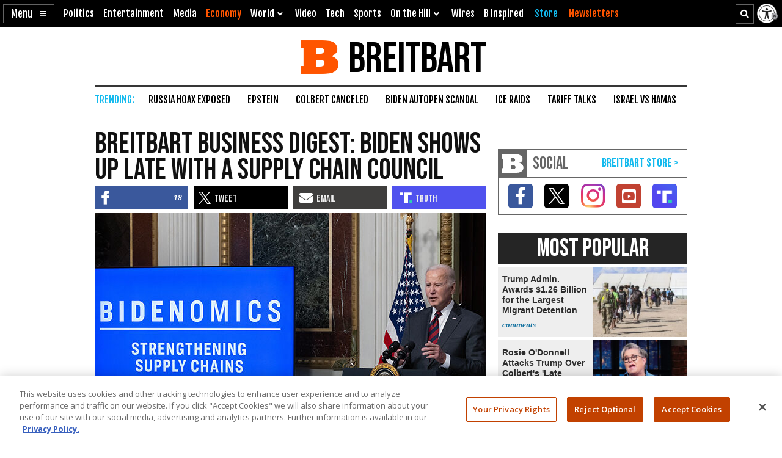

--- FILE ---
content_type: text/html; charset=utf-8
request_url: https://www.google.com/recaptcha/api2/aframe
body_size: 152
content:
<!DOCTYPE HTML><html><head><meta http-equiv="content-type" content="text/html; charset=UTF-8"></head><body><script nonce="Iwggwg8RA8cOvJdL4f05tQ">/** Anti-fraud and anti-abuse applications only. See google.com/recaptcha */ try{var clients={'sodar':'https://pagead2.googlesyndication.com/pagead/sodar?'};window.addEventListener("message",function(a){try{if(a.source===window.parent){var b=JSON.parse(a.data);var c=clients[b['id']];if(c){var d=document.createElement('img');d.src=c+b['params']+'&rc='+(localStorage.getItem("rc::a")?sessionStorage.getItem("rc::b"):"");window.document.body.appendChild(d);sessionStorage.setItem("rc::e",parseInt(sessionStorage.getItem("rc::e")||0)+1);localStorage.setItem("rc::h",'1768996540073');}}}catch(b){}});window.parent.postMessage("_grecaptcha_ready", "*");}catch(b){}</script></body></html>